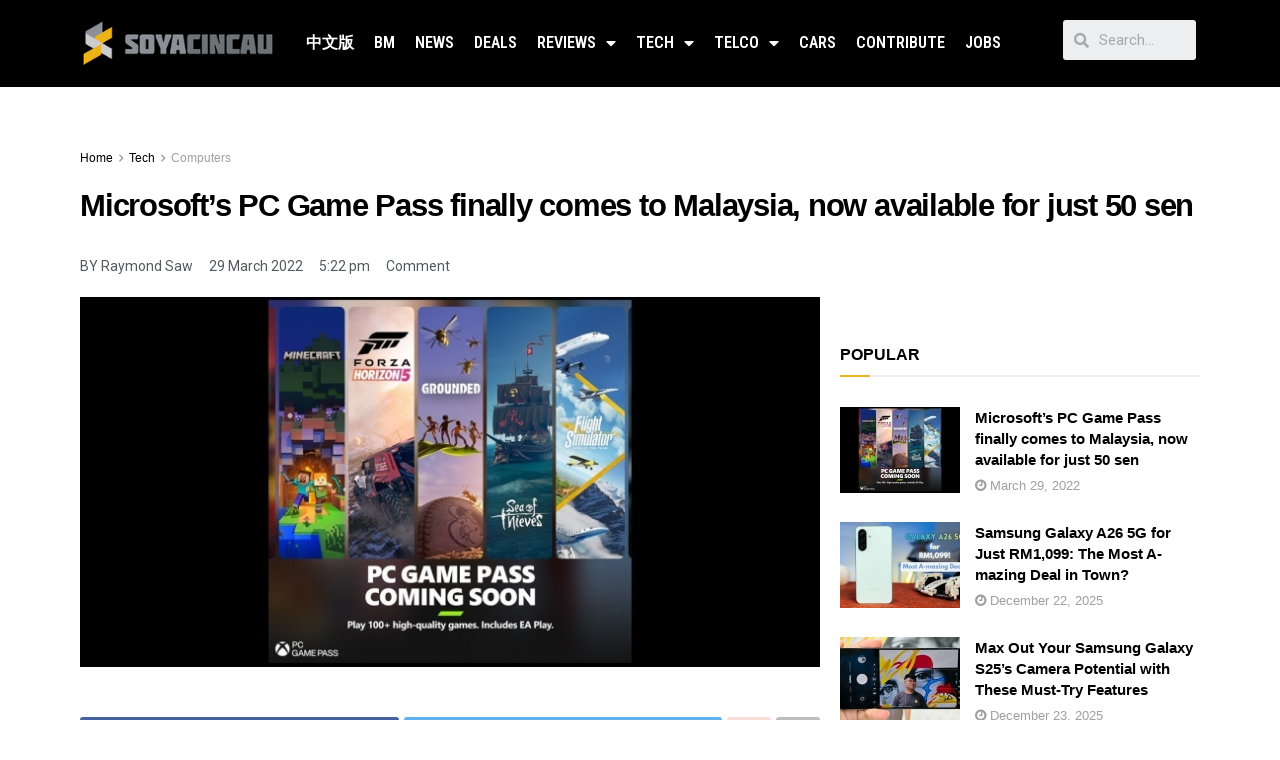

--- FILE ---
content_type: text/html; charset=utf-8
request_url: https://www.google.com/recaptcha/api2/aframe
body_size: 267
content:
<!DOCTYPE HTML><html><head><meta http-equiv="content-type" content="text/html; charset=UTF-8"></head><body><script nonce="YUvV0waU7UPGIiIn1-ALtw">/** Anti-fraud and anti-abuse applications only. See google.com/recaptcha */ try{var clients={'sodar':'https://pagead2.googlesyndication.com/pagead/sodar?'};window.addEventListener("message",function(a){try{if(a.source===window.parent){var b=JSON.parse(a.data);var c=clients[b['id']];if(c){var d=document.createElement('img');d.src=c+b['params']+'&rc='+(localStorage.getItem("rc::a")?sessionStorage.getItem("rc::b"):"");window.document.body.appendChild(d);sessionStorage.setItem("rc::e",parseInt(sessionStorage.getItem("rc::e")||0)+1);localStorage.setItem("rc::h",'1768436393657');}}}catch(b){}});window.parent.postMessage("_grecaptcha_ready", "*");}catch(b){}</script></body></html>

--- FILE ---
content_type: text/css
request_url: https://soyacincau.com/wp-content/themes/jnews/data/import/androidnews/scheme.css?ver=1.0.0
body_size: -54
content:
.jeg_header.full .container {
	padding-right: 30px;
}

.btn.outline {
    border-width: 1px;
    border-radius: 4px;
    letter-spacing: normal;
    font-size: 1em;
}

.btn .fa {
	margin-right: 0.5em;
}

.entry-header .jeg_post_meta .fa, .jeg_post_meta .fa {
	color: inherit !important;
}


/** Single Posts **/
.entry-content .pullquote:before, .entry-content .pullquote:after {
    width: 18%;
    height: 1px;
    background: #00d853;
}

.entry-content .pullquote.align-center:before {
    margin: 0 auto 1em;
}
.entry-content .pullquote.align-center:after {
    margin: 1.25em auto 0;
}


/** Dark mode **/
.jnews-dark-mode .jeg_menu.jeg_main_menu > li > a,
.jnews-dark-mode .jeg_nav_icon .jeg_mobile_toggle.toggle_btn,
.jnews-dark-mode .socials_widget > a > i.fa:before,
.jnews-dark-mode .jeg_menu_footer a {
    color: var(--j-link-txt-color)!important;
}
.jnews-dark-mode .jeg_header .jeg_bottombar.jeg_navbar_wrapper:not(.jeg_navbar_boxed),
.jnews-dark-mode .jeg_header .jeg_bottombar.jeg_navbar_boxed .jeg_nav_row {
    background: var(--j-darkgrey-bg-color);
}

--- FILE ---
content_type: application/javascript; charset=utf-8
request_url: https://fundingchoicesmessages.google.com/f/AGSKWxWFY2Z2WO1cdiV1T0npE3eNmSGMKTolB96P8Vgs_mLeNEs2CmDn9CH5ZKUuqOnFujrIyUbXluwe3FgS-RLLY8DwsGzLb6KzbWKfN3vPgKWFYls1MWZDyX5NrUJ863_S1FRFhn8_nRuXcN5GnHw00szW0KVMCfCzXS4bsG2OT2xj5voAcdzpdKHLjA2y/_/adsense24..net/pfadj//affiliationcash.;ad_meta=/ad-choices-
body_size: -1290
content:
window['96ecb7e0-12b6-4592-81b5-514fb071a28d'] = true;